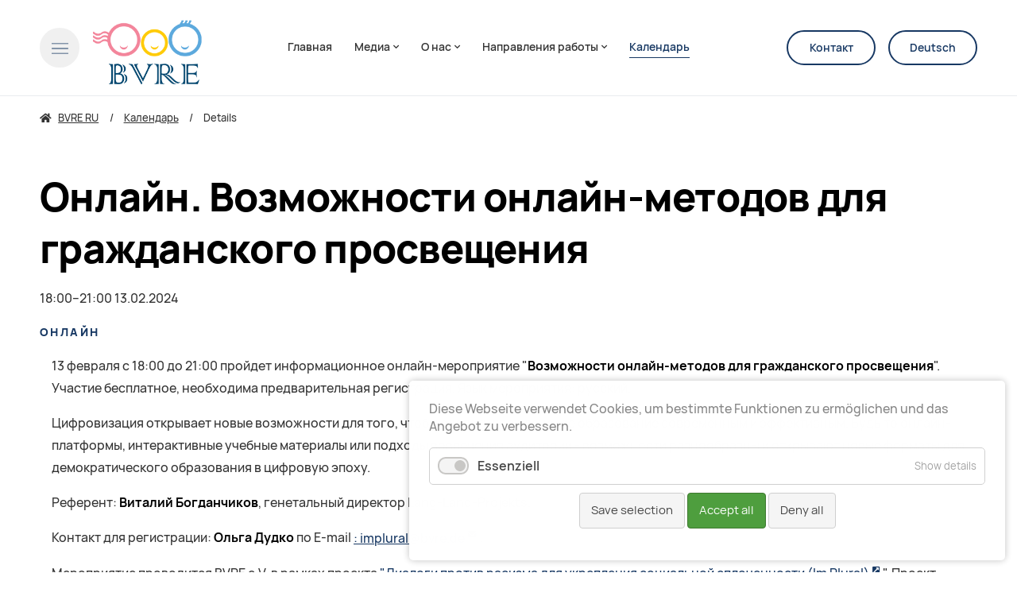

--- FILE ---
content_type: text/html; charset=UTF-8
request_url: https://www.bvre.de/kalender-details-ru/onlajn-vozmoznosti-onlajn-metodov-dla-grazdanskogo-prosvesenia.html
body_size: 17009
content:
<!DOCTYPE html>
<html data-theme lang="ru">
<head>
<base href="https://www.bvre.de/">
<title>Онлайн. Возможности онлайн-методов для гражданского просвещения - BVRE</title>
<!-- meta: default -->
<meta charset="UTF-8">
<meta name="robots" content="index,follow">
<meta name="description" content="13 февраля c 18:00 до 21:00 пройдет информационное онлайн-мероприятие &quot;Возможности онлайн-методов для гражданского просвещения&quot;. Участие бесплатное, необходима предварительная регистрация. Язык мероприятия: русский.">
<meta name="generator" content="Contao Open Source CMS">
<!-- meta: viewport -->
<meta name="viewport" content="width=device-width,initial-scale=1.0">
<!-- meta: social -->
<meta name="google-site-verification" content="" />
<!-- contao: stylesheets -->
<link rel="stylesheet" href="assets/css/theme.scss,manrope.css,all.css,slick.css,cookiebar_default.css-6d29c84b.css">
<!-- contao: scripts -->
<script src="assets/js/jquery.min.js,slick.min.js,typed.min.js,globals.js,sliderSlick.j...-45df26c7.js"></script><meta name="thumbnail" content="https://www.bvre.de/files/theme/theme-design/img/bvre_logo.png">
<meta property="og:image" content="https://www.bvre.de/files/theme/theme-design/img/bvre_logo.png">
<meta property="og:image:width" content="870">
<meta property="og:image:height" content="534">
<meta property="og:image" content="https://www.bvre.de/files/Logo_new_projekt/BVRE_FL_ImPlural_1210x234.jpg">
<meta property="og:image:width" content="1210">
<meta property="og:image:height" content="234">
<!-- theme: favicon -->
<link rel="icon" type="image/png" href="/files/theme/theme-design/img/favicon.png" />
<!-- theme: includes -->
<!-- theme: config module -->
</head>
<body id="top" class="p-онлайн-возможности-онлайн-методов-для-гражданского-просвещения" itemscope itemtype="http://schema.org/WebPage">
<div class="m-page">
<aside class="m-offcanvas" data-js-offcanvas>
<div class="m-offcanvas__dimmer" data-js-offcanvas-close></div>
<div class="m-offcanvas__inner">
<div class="m-offcanvas__section m-offcanvas__section--first">
<div class="m-offcanvas__top">
<div class="u-root">
<div class="m-offcanvas__row">
<div class="m-offcanvas__left">
<div class="m-offcanvas__trigger">
<a href="/" class="o-trigger" data-js-offcanvas-toggle>
<svg>
<use xlink:href="#svg-menu-close" />
</svg>
</a>
</div>
<div class="m-offcanvas__logo">
<!-- theme: logo -->
<a href="/" class="o-logo">
<img src="files/theme/theme-design/img/favicon.png" class="o-logo__image o-logo__image--dark" alt="">
<img src="files/theme/theme-design/img/favicon.png" class="o-logo__image o-logo__image--light" alt="">
</a>
</div>
</div>
<div class="m-offcanvas__right">
</div>
</div>
</div>
</div>
<div class="m-offcanvas__middle">
<div class="u-root">
<div class="m-offcanvas__navigation">
<!-- theme: navigation (main) -->
<!-- indexer::stop -->
<nav class="m-navigation" itemscope itemtype="http://schema.org/SiteNavigationElement">
<a href="kalender-details-ru/onlajn-vozmoznosti-onlajn-metodov-dla-grazdanskogo-prosvesenia.html#skipNavigation38" class="invisible">Пропустить навигацию</a>
<div class="level-1">
<div class="inner">
<ul>
<li class="p-главная home-ru first">
<a
href="home-ru.html"
title="Cоюз русскоязычных родителей Германии"
class="home-ru first"                                                            itemprop="url">
<span itemprop="name">Главная</span>
</a>
</li>
<li class="p-медиа submenu">
<a
href="media.html"
title="Публикации"
class="submenu"                                                   aria-haspopup="true"          itemprop="url">
<span itemprop="name">Медиа<i class="fas fa-chevron-down" aria-hidden="true"></i></span>
</a>
<div class="level-2">
<div class="inner">
<ul>
<li class="p-новости first">
<a
href="media.html"
title="Новости BVRE e.V."
class="first"                                                            itemprop="url">
<span itemprop="name">Новости</span>
</a>
</li>
<li class="p-официальные-заявления ">
<a
href="oficial-nye-zaavlenia-srrg.html"
title="Официальные заявления"
itemprop="url">
<span itemprop="name">Официальные заявления</span>
</a>
</li>
<li class="p-пресса-о-нас ">
<a
href="media/pressa-o-nas.html"
title="Пресса о нас"
itemprop="url">
<span itemprop="name">Пресса о нас</span>
</a>
</li>
<li class="p-рассылка ">
<a
href="media/rassylka.html"
title="Рассылка"
itemprop="url">
<span itemprop="name">Рассылка</span>
</a>
</li>
<li class="p-библиотека ">
<a
href="media/biblioteka.html"
title="Библиотека"
itemprop="url">
<span itemprop="name">Библиотека</span>
</a>
</li>
<li class="p-details last">
<a
href="details-news-ru.html"
title="Details"
class="last"                                                            itemprop="url">
<span itemprop="name">Details</span>
</a>
</li>
</ul>
</div>
</div>
</li>
<li class="p-о-нас submenu">
<a
href="o-nas/bvre-e-v.html"
title="О нас"
class="submenu"                                                   aria-haspopup="true"          itemprop="url">
<span itemprop="name">О нас<i class="fas fa-chevron-down" aria-hidden="true"></i></span>
</a>
<div class="level-2">
<div class="inner">
<ul>
<li class="p-bvre-e-v first">
<a
href="o-nas/bvre-e-v.html"
title="О BVRE e.V."
class="first"                                                            itemprop="url">
<span itemprop="name">BVRE e.V.</span>
</a>
</li>
<li class="p-устав ">
<a
href="o-nas/ustav.html"
title="Устав"
itemprop="url">
<span itemprop="name">Устав</span>
</a>
</li>
<li class="p-видение-leitbild ">
<a
href="o-nas/videnie-leitbild.html"
title="Видение &#40;Leitbild&#41;"
itemprop="url">
<span itemprop="name">Видение &#40;Leitbild&#41;</span>
</a>
</li>
<li class="p-наша-команда ">
<a
href="nash-kollektiv.html"
title="Команда"
itemprop="url">
<span itemprop="name">Наша команда</span>
</a>
</li>
<li class="p-возможности-для-организаций-членов ">
<a
href="o-nas/vozmoznosti-dla-organizacij-clenov.html"
title="Возможности для организаций-членов"
itemprop="url">
<span itemprop="name">Возможности для организаций-членов</span>
</a>
</li>
<li class="p-возможности-для-родителей ">
<a
href="o-nas/vozmoznosti-dla-roditelej.html"
title="Возможности для родителей"
itemprop="url">
<span itemprop="name">Возможности для родителей</span>
</a>
</li>
<li class="p-инициатива-прозрачности ">
<a
href="o-nas/iniciativa-prozracnosti.html"
title="Инициатива прозрачности"
itemprop="url">
<span itemprop="name">Инициатива прозрачности</span>
</a>
</li>
<li class="p-комиссия-по-антидискриминации ">
<a
href="o-nas/komissia-po-antidiskriminacii.html"
title="Комиссия по антидискриминации"
itemprop="url">
<span itemprop="name">Комиссия по антидискриминации</span>
</a>
</li>
<li class="p-вступить ">
<a
href="o-nas/vstupit.html"
title="Как присоединиться"
itemprop="url">
<span itemprop="name">Вступить</span>
</a>
</li>
<li class="p-пожертвовать last">
<a
href="o-nas/pozertvovat.html"
title="Пожертвования"
class="last"                                                            itemprop="url">
<span itemprop="name">Пожертвовать</span>
</a>
</li>
</ul>
</div>
</div>
</li>
<li class="p-организации-члены-bvre submenu">
<a
href="organizacii-cleny-srrg/vse-organizacii.html"
title="Организации - члены BVRE"
class="submenu"                                                   aria-haspopup="true"          itemprop="url">
<span itemprop="name">Организации - члены BVRE<i class="fas fa-chevron-down" aria-hidden="true"></i></span>
</a>
<div class="level-2">
<div class="inner">
<ul>
<li class="p-все-организации first">
<a
href="organizacii-cleny-srrg/vse-organizacii.html"
title="Список членов"
class="first"                                                            itemprop="url">
<span itemprop="name">Все организации</span>
</a>
</li>
<li class="p-баден-вюртемберг submenu">
<a
href="organizacii-cleny-srrg/baden-vurtemberg.html"
title="Баден-Вюртемберг"
class="submenu"                                                   aria-haspopup="true"          itemprop="url">
<span itemprop="name">Баден-Вюртемберг<i class="fas fa-chevron-down" aria-hidden="true"></i></span>
</a>
<div class="level-3">
<div class="inner">
<ul>
<li class="p-wesna-e-v-фрайбург first last">
<a
href="organizacii-cleny-srrg/baden-vurtemberg/wesna-e-v-frajburg.html"
title="WESNA e.V."
class="first last"                                                            itemprop="url">
<span itemprop="name">WESNA E. V., Фрайбург</span>
</a>
</li>
</ul>
</div>
</div>
</li>
<li class="p-бавария submenu">
<a
href="organizacii-cleny-srrg/bavaria.html"
title="Бавария"
class="submenu"                                                   aria-haspopup="true"          itemprop="url">
<span itemprop="name">Бавария<i class="fas fa-chevron-down" aria-hidden="true"></i></span>
</a>
<div class="level-3">
<div class="inner">
<ul>
<li class="p-allianz-für-ein-freiheitlich-demokratisches-russland-e-v-нюрнберг first">
<a
href="organizacii-cleny-srrg/allianz-fur-ein-freiheitlich-demokratiches-russland-e-v-nurnberg.html"
title="Allianz für ein freiheitlich-demokratisches Russland e.V., Нюрнберг"
class="first"                                                            itemprop="url">
<span itemprop="name">Allianz für ein freiheitlich-demokratisches Russland e.V., Нюрнберг</span>
</a>
</li>
<li class="p-новые-времена-вайден ">
<a
href="organizacii-cleny-srrg/bavaria/novye-vremena-vajden.html"
title="Новые времена, Вайден"
itemprop="url">
<span itemprop="name">Новые времена, Вайден</span>
</a>
</li>
<li class="p-happy-aliens-эрланген ">
<a
href="organizacii-cleny-srrg/bavaria/happy-aliens-erlangen.html"
title="Happy Aliens, Эрланген"
itemprop="url">
<span itemprop="name">Happy Aliens, Эрланген</span>
</a>
</li>
<li class="p-русско-немецкий-культурный-центр-нюрнберг ">
<a
href="organizacii-cleny-srrg/bavaria/russko-nemeckij-kul-turnyj-centr-nurnberg.html"
title="Русско-немецкий культурный Центр, Нюрнберг"
itemprop="url">
<span itemprop="name">Русско-немецкий культурный Центр, Нюрнберг</span>
</a>
</li>
<li class="p-мосты-эрланген last">
<a
href="organizacii-cleny-srrg/bavaria/mosty-erlangen.html"
title="«Мосты», Эрланген"
class="last"                                                            itemprop="url">
<span itemprop="name">«Мосты», Эрланген</span>
</a>
</li>
</ul>
</div>
</div>
</li>
<li class="p-берлин submenu">
<a
href="organizacii-cleny-srrg/berlin.html"
title="Берлин"
class="submenu"                                                   aria-haspopup="true"          itemprop="url">
<span itemprop="name">Берлин<i class="fas fa-chevron-down" aria-hidden="true"></i></span>
</a>
<div class="level-3">
<div class="inner">
<ul>
<li class="p-ассоциация-азербайджанских-студентов-и-ученых-в-федеративной-республике-германии-берлин first">
<a
href="organizacii-cleny-srrg/berlin/associacia-azerbajdzanskih-studentov-i-ucenyh-v-federativnoj-respublike-germanii-berlin.html"
title="Ассоциация азербайджанских студентов и ученых в Федеративной республике Германии, Берлин"
class="first"                                                            itemprop="url">
<span itemprop="name">Ассоциация азербайджанских студентов и ученых в Федеративной республике Германии, Берлин</span>
</a>
</li>
<li class="p-demokrati-ja-e-v-берлин ">
<a
href="organizacii-cleny-srrg/berlin/demokrati-ja-e-v-berlin.html"
title="Demokrati-JA e.V., Берлин"
itemprop="url">
<span itemprop="name">Demokrati-JA e.V., Берлин</span>
</a>
</li>
<li class="p-deutsch-alternativer-kulturverein-e-v-берлин ">
<a
href="organizacii-cleny-srrg/berlin/deutsch-alternativer-kulturverein-e-v-berlin.html"
title="Deutsch-Alternativer Kulturverein e.V., Берлин"
itemprop="url">
<span itemprop="name">Deutsch-Alternativer Kulturverein e.V., Берлин</span>
</a>
</li>
<li class="p-quarteera-e-v-berlin ">
<a
href="254.html"
title="Quarteera e.V., Berlin"
itemprop="url">
<span itemprop="name">Quarteera e.V., Berlin</span>
</a>
</li>
<li class="p-организация-веста-берлин ">
<a
href="organizacii-cleny-srrg/berlin/organizacia-vesta-berlin.html"
title="Организация ВЕСТА, Берлин"
itemprop="url">
<span itemprop="name">Организация ВЕСТА, Берлин</span>
</a>
</li>
<li class="p-клуб-диалог-берлин ">
<a
href="organizacii-cleny-srrg/berlin/klub-dialog-berlin.html"
title="Клуб Диалог, Берлин"
itemprop="url">
<span itemprop="name">Клуб Диалог, Берлин</span>
</a>
</li>
<li class="p-solidarus-берлин ">
<a
href="organizacii-cleny-srrg/berlin/solidarus-berlin.html"
title="Solidarus, Берлин"
itemprop="url">
<span itemprop="name">Solidarus, Берлин</span>
</a>
</li>
<li class="p-wissensturm-e-v-берлин last">
<a
href="organizacii-cleny-srrg/berlin/wissensturm-e-v-berlin.html"
title="Wissensturm e. V., Берлин"
class="last"                                                            itemprop="url">
<span itemprop="name">Wissensturm e. V., Берлин</span>
</a>
</li>
</ul>
</div>
</div>
</li>
<li class="p-бранденбург submenu">
<a
href="organizacii-cleny-srrg/brandenburg.html"
title="Бранденбург"
class="submenu"                                                   aria-haspopup="true"          itemprop="url">
<span itemprop="name">Бранденбург<i class="fas fa-chevron-down" aria-hidden="true"></i></span>
</a>
<div class="level-3">
<div class="inner">
<ul>
<li class="p-diamant-ассоциация-социальной-интеграции-мигрантов-в-районе-барним-e-v-барним first last">
<a
href="organizacii-cleny-srrg/brandenburg/diamant-sozialer-integrationsverein-fur-zuwanderer-des-landkreises-barnim-e-v-bernau.html"
title="Diamant – Ассоциация социальной интеграции мигрантов в районе Барним e.V., Барним"
class="first last"                                                            itemprop="url">
<span itemprop="name">Diamant – Ассоциация социальной интеграции мигрантов в районе Барним e.V., Барним</span>
</a>
</li>
</ul>
</div>
</div>
</li>
<li class="p-гамбург submenu">
<a
href="organizacii-cleny-srrg/gamburg.html"
title="Гамбург"
class="submenu"                                                   aria-haspopup="true"          itemprop="url">
<span itemprop="name">Гамбург<i class="fas fa-chevron-down" aria-hidden="true"></i></span>
</a>
<div class="level-3">
<div class="inner">
<ul>
<li class="p-азбука-e-v-гамбург first">
<a
href="organizacii-cleny-srrg/gamburg/azbuka-e-v.html"
title="Азбука e.V., Гамбург"
class="first"                                                            itemprop="url">
<span itemprop="name">Азбука e.V., Гамбург</span>
</a>
</li>
<li class="p-северогерманский-координационный-совет-русскоязычных-граждан-гамбург-бремен-шлезвиг-гольштейн ">
<a
href="organizacii-cleny-srrg/gamburg/severogermanskij-koordinacionnyj-sovet-russkoazycnyh-grazdan-gamburg-bremen-slezvig-gol-stejn.html"
title="Северогерманский координационный совет русскоязычных граждан, Гамбург, Бремен, Шлезвиг-Гольштейн"
itemprop="url">
<span itemprop="name">Северогерманский координационный совет русскоязычных граждан, Гамбург, Бремен, Шлезвиг-Гольштейн</span>
</a>
</li>
<li class="p-free-pro-video-e-v-гамбург last">
<a
href="organizacii-cleny-srrg/gamburg/free-professional-video-institute-gamburg.html"
title="Free Pro Video e.V., Гамбург"
class="last"                                                            itemprop="url">
<span itemprop="name">Free Pro Video e.V., Гамбург</span>
</a>
</li>
</ul>
</div>
</div>
</li>
<li class="p-гессен submenu">
<a
href="organizacii-cleny-srrg/gessen.html"
title="Гессен"
class="submenu"                                                   aria-haspopup="true"          itemprop="url">
<span itemprop="name">Гессен<i class="fas fa-chevron-down" aria-hidden="true"></i></span>
</a>
<div class="level-3">
<div class="inner">
<ul>
<li class="p-assorti-gug-висбаден first">
<a
href="organizacii-cleny-srrg/gessen/assorti-gug-visbaden.html"
title="ASSORTI gUG, Висбаден"
class="first"                                                            itemprop="url">
<span itemprop="name">ASSORTI gUG, Висбаден</span>
</a>
</li>
<li class="p-ассоциация-поддержки-русскоязычных-сограждан-во-франкфурте-франкфурт-на-майне ">
<a
href="organizacii-cleny-srrg/gessen/associacia-podderzki-russkoazycnyh-sograzdan-vo-frankfurte-frankfurt-na-majne.html"
title="Ассоциация поддержки русскоязычных сограждан во Франкфурте, Франкфурт-на-Майне"
itemprop="url">
<span itemprop="name">Ассоциация поддержки русскоязычных сограждан во Франкфурте, Франкфурт-на-Майне</span>
</a>
</li>
<li class="p-голубой-вагон-франкфурт-на-майне ">
<a
href="organizacii-cleny-srrg/gessen/goluboj-vagon-frankfurt-na-majne.html"
title="Голубой вагон, Франкфурт-на-Майне"
itemprop="url">
<span itemprop="name">Голубой вагон, Франкфурт-на-Майне</span>
</a>
</li>
<li class="p-интеграционно-образовательный-центр-планета-ханау-франкфурт-на-майне-оффенбах-на-майне ">
<a
href="organizacii-cleny-srrg/gessen/nemecko-russkij-integracionnyj-kul-turno-obrazovatel-nyj-centr-planeta-hanau-frankfurt-na-majne-offenbah-na-majne.html"
title="Интеграционно-образовательный центр «Планета», Ханау, Франкфурт-на-Майне, Оффенбах-на-Майне"
itemprop="url">
<span itemprop="name">Интеграционно-образовательный центр «Планета», Ханау, Франкфурт-на-Майне, Оффенбах-на-Майне</span>
</a>
</li>
<li class="p-kreaktiv-e-v-ханау ">
<a
href="organizacii-cleny-srrg/gessen/kreaktiv-e-v-hanau.html"
title="KREAKTIV e.V., Ханау"
itemprop="url">
<span itemprop="name">KREAKTIV e.V., Ханау</span>
</a>
</li>
<li class="p-nezabudka-kinderbetreuung-ggmbh-франкфурт-на-майне ">
<a
href="organizacii-cleny-srrg/gessen/nezabudka-kinderbetreuung-ggmbh-frankfurt-na-majne.html"
title="Nezabudka Kinderbetreuung gGmbH, Франкфурт-на-Майне"
itemprop="url">
<span itemprop="name">Nezabudka Kinderbetreuung gGmbH, Франкфурт-на-Майне</span>
</a>
</li>
<li class="p-немецко-русский-центр-интеграция-образование-социальность-культура-гиссен ">
<a
href="organizacii-cleny-srrg/gessen/nemecko-russkij-centr-integracia-obrazovanie-social-nost-kul-tura-gissen.html"
title="Немецко-русский центр «Интеграция, образование, социальность, культура», Гиссен"
itemprop="url">
<span itemprop="name">Немецко-русский центр «Интеграция, образование, социальность, культура», Гиссен</span>
</a>
</li>
<li class="p-общество-kid-кооперация-по-интеграции-в-германии-e-v-ханау ">
<a
href="organizacii-cleny-srrg/gessen/obsestvo-kid-kooperacia-po-integracii-v-germanii-e-v-hanau.html"
title="Общество KID &#40;Кооперация по интеграции в Германии&#41; e.V.,Ханау"
itemprop="url">
<span itemprop="name">Общество KID &#40;Кооперация по интеграции в Германии&#41; e.V.,Ханау</span>
</a>
</li>
<li class="p-rodnik-e-v-фульда ">
<a
href="organizacii-cleny-srrg/gessen/rodnik-e-v-ful-da.html"
title="RODNIK e.V., Фульда"
itemprop="url">
<span itemprop="name">RODNIK e.V., Фульда</span>
</a>
</li>
<li class="p-центр-им-гюнтера-фельдмана-франкфурт-на-майне ">
<a
href="organizacii-cleny-srrg/gessen/centr-im-guntera-fel-dmana-frankfurt-na-majne.html"
title="Центр им. Гюнтера Фельдмана, Франкфурт-на-Майне"
itemprop="url">
<span itemprop="name">Центр им. Гюнтера Фельдмана, Франкфурт-на-Майне</span>
</a>
</li>
<li class="p-wahrta-франкфурт-на-майне last">
<a
href="organizacii-cleny-srrg/gessen/wahrta-frankfurt-na-majne.html"
title="WAHRTA, Франкфурт-на-Майне"
class="last"                                                            itemprop="url">
<span itemprop="name">WAHRTA, Франкфурт-на-Майне</span>
</a>
</li>
</ul>
</div>
</div>
</li>
<li class="p-нижняя-саксония submenu">
<a
href="organizacii-cleny-srrg/niznaa-saksonia.html"
title="Нижняя Саксония"
class="submenu"                                                   aria-haspopup="true"          itemprop="url">
<span itemprop="name">Нижняя Саксония<i class="fas fa-chevron-down" aria-hidden="true"></i></span>
</a>
<div class="level-3">
<div class="inner">
<ul>
<li class="p-немецко-русское-общество-drg-e-v-гёттинген invisible first">
<a
href="organizacii-cleny-srrg/niznaa-saksonia/drg-gottingen-e-v.html"
title="Немецко-русское общество &#40;DRG e.V.&#41;, Гёттинген"
class="invisible first"                                                            itemprop="url">
<span itemprop="name">Немецко-русское общество &#40;DRG e.V.&#41;, Гёттинген</span>
</a>
</li>
<li class="p-drg-göttingen-e-v last">
<a
href="organizacii-cleny-srrg/niznaa-saksonia/drg-gottingen-e-v.html"
title="DRG Göttingen e.V."
class="last"                                                            itemprop="url">
<span itemprop="name">DRG Göttingen e.V.</span>
</a>
</li>
</ul>
</div>
</div>
</li>
<li class="p-северный-рейн-вестфалия submenu">
<a
href="organizacii-cleny-srrg/severnyj-rejn-vestfalia.html"
title="Северный Рейн-Вестфалия"
class="submenu"                                                   aria-haspopup="true"          itemprop="url">
<span itemprop="name">Северный Рейн-Вестфалия<i class="fas fa-chevron-down" aria-hidden="true"></i></span>
</a>
<div class="level-3">
<div class="inner">
<ul>
<li class="p-abc-e-v-тройсдорф first">
<a
href="organizacii-cleny-srrg/severnyj-rejn-vestfalia/abc-e-v-trojsdorf.html"
title="ABC e.V., Тройсдорф"
class="first"                                                            itemprop="url">
<span itemprop="name">ABC e.V., Тройсдорф</span>
</a>
</li>
<li class="p-академия-музыки-народов-мира-и-эстетики-kёльн ">
<a
href="organizacii-cleny-srrg/severnyj-rejn-vestfalia/akademia-muzyki-narodov-mira-i-estetiki-kel-n.html"
title="Академия музыки народов мира и эстетики, Kёльн"
itemprop="url">
<span itemprop="name">Академия музыки народов мира и эстетики, Kёльн</span>
</a>
</li>
<li class="p-библиотека-и-образовательно-культурный-центр-им-чехова-крефельд ">
<a
href="organizacii-cleny-srrg/severnyj-rejn-vestfalia/biblioteka-i-obrazovatel-no-kul-turnyj-centr-im-cehova-krefel-d.html"
title="Библиотека и образовательно-культурный центр им.Чехова, Крефельд"
itemprop="url">
<span itemprop="name">Библиотека и образовательно-культурный центр им.Чехова, Крефельд</span>
</a>
</li>
<li class="p-erfolg-köln-e-v-кёльн ">
<a
href="organizacii-cleny-srrg/severnyj-rejn-vestfalia/erfolg-koln-e-v-kel-n.html"
title="Erfolg Köln e.V., Кёльн"
itemprop="url">
<span itemprop="name">Erfolg Köln e.V., Кёльн</span>
</a>
</li>
<li class="p-fantasy-e-v-вупперталь ">
<a
href="organizacii-cleny-srrg/severnyj-rejn-vestfalia/fantasy-e-v-vuppertal.html"
title="Fantasy e.V., Вупперталь"
itemprop="url">
<span itemprop="name">Fantasy e.V., Вупперталь</span>
</a>
</li>
<li class="p-familienwelt-e-v-кёльн ">
<a
href="organizacii-cleny-srrg/severnyj-rejn-vestfalia/familienwelt-e-v-kel-n.html"
title="Familienwelt e.V., Кёльн"
itemprop="url">
<span itemprop="name">Familienwelt e.V., Кёльн</span>
</a>
</li>
<li class="p-горизонт-e-v-кёльн ">
<a
href="organizacii-cleny-srrg/severnyj-rejn-vestfalia/gorizont-e-v-kel-n.html"
title="Горизонт e.V., Кёльн"
itemprop="url">
<span itemprop="name">Горизонт e.V., Кёльн</span>
</a>
</li>
<li class="p-de-perspektive-e-v-дюссельдорф ">
<a
href="organizacii-cleny-srrg/severnyj-rejn-vestfalia/de-perspektive-e-v-dussel-dorf.html"
title="de. Perspektive e.V., Дюссельдорф"
itemprop="url">
<span itemprop="name">de. Perspektive e.V., Дюссельдорф</span>
</a>
</li>
<li class="p-ikar-e-v-дормаген ">
<a
href="organizacii-cleny-srrg/severnyj-rejn-vestfalia/ikar-e-v-dormagen.html"
title="IKAR e.V., Дормаген"
itemprop="url">
<span itemprop="name">IKAR e.V., Дормаген</span>
</a>
</li>
<li class="p-интеркультурная-немецко-русская-ассоциация-wasilissa-e-v-гютерсло ">
<a
href="organizacii-cleny-srrg/severnyj-rejn-vestfalia/interkul-turnaa-nemecko-russkaa-associacia-wasilissa-e-v-guterslo.html"
title="Интеркультурная немецко-русская ассоциация &#34;Wasilissa e.V.&#34;, Гютерсло"
itemprop="url">
<span itemprop="name">Интеркультурная немецко-русская ассоциация &#34;Wasilissa e.V.&#34;, Гютерсло</span>
</a>
</li>
<li class="p-интеграционно-культурный-центр-в-округе-меттманн-метман ">
<a
href="organizacii-cleny-srrg/severnyj-rejn-vestfalia/integracionnyj-centr-kul-tury-v-okruge-goroda-metmana-metman.html"
title="Интеграционно-культурный центр в округе Меттманн, Метман"
itemprop="url">
<span itemprop="name">Интеграционно-культурный центр в округе Меттманн, Метман</span>
</a>
</li>
<li class="p-интеграция-партнерство-достоинство-дюссельдорф ">
<a
href="organizacii-cleny-srrg/severnyj-rejn-vestfalia/integracia-partnerstvo-dostoinstvo-dussel-dorf.html"
title="&#34;Интеграция Партнерство Достоинство&#34;, Дюссельдорф"
itemprop="url">
<span itemprop="name">&#34;Интеграция Партнерство Достоинство&#34;, Дюссельдорф</span>
</a>
</li>
<li class="p-клуб-детского-развития-modellierton-e-v-райне ">
<a
href="organizacii-cleny-srrg/severnyj-rejn-vestfalia/klub-detskogo-razvitia-modellierton-e-v-rajne.html"
title="Клуб детского развития «Modellierton e.V.», Райне"
itemprop="url">
<span itemprop="name">Клуб детского развития «Modellierton e.V.», Райне</span>
</a>
</li>
<li class="p-культурно-интеграционный-центр-феникс-кёльн ">
<a
href="organizacii-cleny-srrg/severnyj-rejn-vestfalia/kul-turno-integracionnyj-centr-feniks-kel-n.html"
title="Культурно – интеграционный центр ФЕНИКС, Кёльн"
itemprop="url">
<span itemprop="name">Культурно – интеграционный центр ФЕНИКС, Кёльн</span>
</a>
</li>
<li class="p-fraufam-интеграционный-центр-для-женщин-и-семей-райнбах ">
<a
href="organizacii-cleny-srrg/severnyj-rejn-vestfalia/fraufam-integracionnyj-centr-dla-zensin-i-semej-rajnbah.html"
title="FrauFam - Интеграционный центр для женщин и семей, Райнбах"
itemprop="url">
<span itemprop="name">FrauFam - Интеграционный центр для женщин и семей, Райнбах</span>
</a>
</li>
<li class="p-общественная-организация-родителей-вупперталя-3х3-вупперталь ">
<a
href="organizacii-cleny-srrg/severnyj-rejn-vestfalia/obsestvennaa-organizacia-roditelej-vuppertala-3h3-vuppertal.html"
title="Общественная организация родителей Вупперталя 3х3, Вупперталь"
itemprop="url">
<span itemprop="name">Общественная организация родителей Вупперталя 3х3, Вупперталь</span>
</a>
</li>
<li class="p-makosa-e-v-кельн ">
<a
href="organizacii-cleny-srrg/severnyj-rejn-vestfalia/makosa-e-v-kel-n.html"
title="Makosa e.V., Кельн"
itemprop="url">
<span itemprop="name">Makosa e.V., Кельн</span>
</a>
</li>
<li class="p-объединение-avp-e-v-признание-доверие-перспектива-дюссельдорф last">
<a
href="organizacii-cleny-srrg/severnyj-rejn-vestfalia/ob-edinenie-avp-e-v-priznanie-doverie-perspektiva-dussel-dorf.html"
title="Объединение AVP e.V. &#40;Признание, Доверие, Перспектива&#41;, Дюссельдорф"
class="last"                                                            itemprop="url">
<span itemprop="name">Объединение AVP e.V. &#40;Признание, Доверие, Перспектива&#41;, Дюссельдорф</span>
</a>
</li>
</ul>
</div>
</div>
</li>
<li class="p-саар submenu">
<a
href="organizacii-cleny-srrg/saar.html"
title="Саар"
class="submenu"                                                   aria-haspopup="true"          itemprop="url">
<span itemprop="name">Саар<i class="fas fa-chevron-down" aria-hidden="true"></i></span>
</a>
<div class="level-3">
<div class="inner">
<ul>
<li class="p-немецко-русско-украинская-школа-искусств-эльфы-саарбрюккен first last">
<a
href="organizacii-cleny-srrg/saar/nemecko-russko-ukrainskaa-skola-iskusstv-el-fy-saarbrukken.html"
title="Немецко – русско - украинская школа искусств «Эльфы», Саарбрюккен"
class="first last"                                                            itemprop="url">
<span itemprop="name">Немецко – русско - украинская школа искусств «Эльфы», Саарбрюккен</span>
</a>
</li>
</ul>
</div>
</div>
</li>
<li class="p-саксония submenu last">
<a
href="organizacii-cleny-srrg/saksonia.html"
title="Саксония"
class="submenu last"                                                   aria-haspopup="true"          itemprop="url">
<span itemprop="name">Саксония<i class="fas fa-chevron-down" aria-hidden="true"></i></span>
</a>
<div class="level-3">
<div class="inner">
<ul>
<li class="p-ausländerrat-dresden-e-v-дрезден first">
<a
href="organizacii-cleny-srrg/saksonia/auslanderrat-dresden-e-v-drezden.html"
title="Ausländerrat Dresden e.V., Дрезден"
class="first"                                                            itemprop="url">
<span itemprop="name">Ausländerrat Dresden e.V., Дрезден</span>
</a>
</li>
<li class="p-немецко-русское-благотворительное-общество-святой-александры-лейпциг ">
<a
href="organizacii-cleny-srrg/saksonia/7-nemecko-russkoe-blagotvoritel-noe-obsestvo-svatoj-aleksandry-lejpcig.html"
title="Немецко-русское благотворительное общество Святой Александры, Лейпциг"
itemprop="url">
<span itemprop="name">Немецко-русское благотворительное общество Святой Александры, Лейпциг</span>
</a>
</li>
<li class="p-internationales-engagement-chemnitz-e-v-хемниц ">
<a
href="organizacii-cleny-srrg/saksonia/internationales-engagement-chemnitz-e-v-hemnic.html"
title="Internationales Engagement Chemnitz e.V., Хемниц"
itemprop="url">
<span itemprop="name">Internationales Engagement Chemnitz e.V., Хемниц</span>
</a>
</li>
<li class="p-kinder-und-elternzentrum-kolibri-e-v-dresden ">
<a
href="303.html"
title="Kinder- und Elternzentrum &#34;Kolibri” e.V., Dresden"
itemprop="url">
<span itemprop="name">Kinder- und Elternzentrum &#34;Kolibri” e.V., Dresden</span>
</a>
</li>
<li class="p-общество-леонард-дрезден ">
<a
href="organizacii-cleny-srrg/saksonia/obsestvo-leonard-drezden.html"
title="Общество Леонард, Дрезден"
itemprop="url">
<span itemprop="name">Общество Леонард, Дрезден</span>
</a>
</li>
<li class="p-русскоязычные-демократки-и-демократы-дрезден last">
<a
href="organizacii-cleny-srrg/saksonia/russkoazycnye-demokratki-i-demokraty-drezden.html"
title="Русскоязычные демократки и демократы, Дрезден"
class="last"                                                            itemprop="url">
<span itemprop="name">Русскоязычные демократки и демократы, Дрезден</span>
</a>
</li>
</ul>
</div>
</div>
</li>
</ul>
</div>
</div>
</li>
<li class="p-направления-работы submenu">
<a
href="arbeitsrichtungen-2/vse-napravlenia.html"
title="Направления работы"
class="submenu"                                                   aria-haspopup="true"          itemprop="url">
<span itemprop="name">Направления работы<i class="fas fa-chevron-down" aria-hidden="true"></i></span>
</a>
<div class="level-2">
<div class="inner">
<ul>
<li class="p-все-направления first">
<a
href="arbeitsrichtungen-2/vse-napravlenia.html"
title="Все направления"
class="first"                                                            itemprop="url">
<span itemprop="name">Все направления</span>
</a>
</li>
<li class="p-работа-с-родителями ">
<a
href="arbeitsrichtungen-2/rabota-s-roditelami.html"
title="Работа с родителями"
itemprop="url">
<span itemprop="name">Работа с родителями</span>
</a>
</li>
<li class="p-гражданское-просвещение ">
<a
href="arbeitsrichtungen-2/grazdanskoe-prosvesenie.html"
title="Гражданское просвещение"
itemprop="url">
<span itemprop="name">Гражданское просвещение</span>
</a>
</li>
<li class="p-работа-с-украинскими-беженцами ">
<a
href="arbeitsrichtungen-2/rabota-s-ukrainskimi-bezencami.html"
title="Работа с украинскими беженцами"
itemprop="url">
<span itemprop="name">Работа с украинскими беженцами</span>
</a>
</li>
<li class="p-работа-с-пожилыми-людьми ">
<a
href="arbeitsrichtungen-2/rabota-s-pozilymi-lud-mi.html"
title="Работа с пожилыми людьми"
itemprop="url">
<span itemprop="name">Работа с пожилыми людьми</span>
</a>
</li>
<li class="p-организационное-развитие ">
<a
href="arbeitsrichtungen-2/organizacionnoe-razvitie.html"
title="Организационное развитие"
itemprop="url">
<span itemprop="name">Организационное развитие</span>
</a>
</li>
<li class="p-работа-с-детьми-и-молодежью ">
<a
href="arbeitsrichtungen-2/rabota-s-det-mi-i-molodez-u.html"
title="Работа с детьми и молодежью"
itemprop="url">
<span itemprop="name">Работа с детьми и молодежью</span>
</a>
</li>
<li class="p-медиаграмотность ">
<a
href="arbeitsrichtungen-2/mediagramotnost.html"
title="Медиаграмотность"
itemprop="url">
<span itemprop="name">Медиаграмотность</span>
</a>
</li>
<li class="p-здоровье last">
<a
href="arbeitsrichtungen-2/zdorov-e.html"
title="Здоровье"
class="last"                                                            itemprop="url">
<span itemprop="name">Здоровье</span>
</a>
</li>
</ul>
</div>
</div>
</li>
<li class="p-проекты-bvre submenu">
<a
href="proekty-bvre.html"
title="Проекты BVRE"
class="submenu"                                                   aria-haspopup="true"          itemprop="url">
<span itemprop="name">Проекты BVRE<i class="fas fa-chevron-down" aria-hidden="true"></i></span>
</a>
<div class="level-2">
<div class="inner">
<ul>
<li class="p-партнёрство-за-разнообразие-и-сплочённость first">
<a
href="proekty-bvre/partnerstvo-za-raznoobrazie-i-splocennost.html"
title="Партнёрство за разнообразие и сплочённость"
class="first"                                                            itemprop="url">
<span itemprop="name">Партнёрство за разнообразие и сплочённость</span>
</a>
</li>
<li class="p-экологически-сознательное-поколение ">
<a
href="proekty-bvre/ekologiceski-soznatel-noe-pokolenie.html"
title="Экологически сознательное поколение"
itemprop="url">
<span itemprop="name">Экологически сознательное поколение</span>
</a>
</li>
<li class="p-eltern-club ">
<a
href="proekty-bvre/eltern-club.html"
title="Eltern Club"
itemprop="url">
<span itemprop="name">Eltern Club</span>
</a>
</li>
<li class="p-bamga ">
<a
href="proekty-bvre/bamga.html"
title="BAMgA"
itemprop="url">
<span itemprop="name">BAMgA</span>
</a>
</li>
<li class="p-partel-региональное-отделение-bbt-запад ">
<a
href="proekty-bvre/regional-noe-otdelenie-bbt-vostok.html"
title="PartEl. Региональное отделение bbt - Запад"
itemprop="url">
<span itemprop="name">PartEl. Региональное отделение bbt - Запад</span>
</a>
</li>
<li class="p-реализованные-проекты submenu last">
<a
href="proekty-bvre/realizovannye-proekty.html"
title="Реализованные проекты"
class="submenu last"                                                   aria-haspopup="true"          itemprop="url">
<span itemprop="name">Реализованные проекты<i class="fas fa-chevron-down" aria-hidden="true"></i></span>
</a>
<div class="level-3">
<div class="inner">
<ul>
<li class="p-mokove first">
<a
href="proekty-bvre/mokove.html"
title="MoKoVe"
class="first"                                                            itemprop="url">
<span itemprop="name">MoKoVe</span>
</a>
</li>
<li class="p-click-change ">
<a
href="proekty-bvre/click-change.html"
title="Click &amp; Change!"
itemprop="url">
<span itemprop="name">Click & Change!</span>
</a>
</li>
<li class="p-диалоги-против-расизма-im-plural ">
<a
href="proekty-bvre/dialogi-protiv-rasizma-im-plural.html"
title="Диалоги против расизма. Im Plural"
itemprop="url">
<span itemprop="name">Диалоги против расизма. Im Plural</span>
</a>
</li>
<li class="p-поддержка-жертв-национал-социализма ">
<a
href="proekty-bvre/dolg-pered-zertvami-nacionalsocializma.html"
title="Поддержка жертв национал-социализма"
itemprop="url">
<span itemprop="name">Поддержка жертв национал-социализма</span>
</a>
</li>
<li class="p-экспертная-сеть-сосуществование-в-миграционном-обществе submenu">
<a
href="proekty-bvre/o-proekte.html"
title="Экспертная сеть «Сосуществование в миграционном обществе»"
class="submenu"                                                   aria-haspopup="true"          itemprop="url">
<span itemprop="name">Экспертная сеть «Сосуществование в миграционном обществе»<i class="fas fa-chevron-down" aria-hidden="true"></i></span>
</a>
<div class="level-4">
<div class="inner">
<ul>
<li class="p-о-проекте first">
<a
href="proekty-bvre/o-proekte.html"
title="О проекте"
class="first"                                                            itemprop="url">
<span itemprop="name">О проекте</span>
</a>
</li>
<li class="p-berliner-talks last">
<a
href="proekty-bvre/ekspertnaa-set-sosusestvovanie-v-migracionnom-obsestve/berliner-talks.html"
title="Berliner talks"
class="last"                                                            itemprop="url">
<span itemprop="name">Berliner talks</span>
</a>
</li>
</ul>
</div>
</div>
</li>
<li class="p-компетентные-родители-kebik ">
<a
href="proekty-bvre/kompetentnye-roditeli-kebik.html"
title="Компетентные родители. KEBiK"
itemprop="url">
<span itemprop="name">Компетентные родители. KEBiK</span>
</a>
</li>
<li class="p-ваш-голос-имеет-значение ">
<a
href="proekty-bvre/vas-golos-imeet-znacenie.html"
title="Ваш голос имеет значение"
itemprop="url">
<span itemprop="name">Ваш голос имеет значение</span>
</a>
</li>
<li class="p-помощь-пенсионерам-беженцам-из-украины submenu">
<a
href="pomos-pensioneram-bezencam-iz-ukrainy.html"
title="Помощь пенсионерам-беженцам из Украины"
class="submenu"                                                   aria-haspopup="true"          itemprop="url">
<span itemprop="name">Помощь пенсионерам-беженцам из Украины<i class="fas fa-chevron-down" aria-hidden="true"></i></span>
</a>
<div class="level-4">
<div class="inner">
<ul>
<li class="p-о-проекте first">
<a
href="pomos-pensioneram-bezencam-iz-ukrainy.html"
title="о проекте"
class="first"                                                            itemprop="url">
<span itemprop="name">о проекте</span>
</a>
</li>
<li class="p-помощь-украинским-пенсионерам-в-гисене ">
<a
href="pomos-pensioneram-bezencam-iz-ukrainy/pomos-ukrainskim-pensioneram-v-gissene.html"
title="Помощь украинским пенсионерам в Гисене"
itemprop="url">
<span itemprop="name">Помощь украинским пенсионерам в Гисене</span>
</a>
</li>
<li class="p-помощь-украинским-пенсионерам-в-геттингене ">
<a
href="pomos-pensioneram-bezencam-iz-ukrainy/pomos-ukrainskim-pensioneram-v-gettingene.html"
title="Помощь украинским пенсионерам в Геттингене"
itemprop="url">
<span itemprop="name">Помощь украинским пенсионерам в Геттингене</span>
</a>
</li>
<li class="p-помощь-украинским-пенсионерам-в-дортмунде ">
<a
href="pomos-pensioneram-bezencam-iz-ukrainy/pomos-ukrainskim-pensioneram-v-dortmunde.html"
title="Помощь украинским пенсионерам в Дортмунде"
itemprop="url">
<span itemprop="name">Помощь украинским пенсионерам в Дортмунде</span>
</a>
</li>
<li class="p-помощь-украинским-пенсионерам-в-дрездене ">
<a
href="pomos-pensioneram-bezencam-iz-ukrainy/pomos-ukrainskim-pensioneram-v-drezdene.html"
title="Помощь украинским пенсионерам в Дрездене"
itemprop="url">
<span itemprop="name">Помощь украинским пенсионерам в Дрездене</span>
</a>
</li>
<li class="p-помощь-украинским-пенсионерам-в-дюссельдорфе ">
<a
href="pomos-pensioneram-bezencam-iz-ukrainy/pomos-ukrainskim-pensioneram-v-dussel-dorfe.html"
title="Помощь украинским пенсионерам в Дюссельдорфе"
itemprop="url">
<span itemprop="name">Помощь украинским пенсионерам в Дюссельдорфе</span>
</a>
</li>
<li class="p-помощь-украинским-пенсионерам-в-лейпциге ">
<a
href="pomos-pensioneram-bezencam-iz-ukrainy/pomos-ukrainskim-pensioneram-v-lejpcige.html"
title="Помощь украинским пенсионерам в Лейпциге"
itemprop="url">
<span itemprop="name">Помощь украинским пенсионерам в Лейпциге</span>
</a>
</li>
<li class="p-помощь-украинским-пенсионерам-в-нюрнберге ">
<a
href="pomos-pensioneram-bezencam-iz-ukrainy/pomos-ukrainskim-pensioneram-v-nurnberge.html"
title="Помощь украинским пенсионерам в Нюрнберге"
itemprop="url">
<span itemprop="name">Помощь украинским пенсионерам в Нюрнберге</span>
</a>
</li>
<li class="p-помощь-украинским-пенсионерам-в-ульме ">
<a
href="pomos-pensioneram-bezencam-iz-ukrainy/pomos-ukrainskim-pensioneram-v-ul-me.html"
title="Помощь украинским пенсионерам в Ульме"
itemprop="url">
<span itemprop="name">Помощь украинским пенсионерам в Ульме</span>
</a>
</li>
<li class="p-помощь-украинским-пенсионерам-во-фрайбурге ">
<a
href="pomos-pensioneram-bezencam-iz-ukrainy/pomos-ukrainskim-pensioneram-vo-frajburge.html"
title="Помощь украинским пенсионерам во Фрайбурге"
itemprop="url">
<span itemprop="name">Помощь украинским пенсионерам во Фрайбурге</span>
</a>
</li>
<li class="p-помощь-украинским-пенсионерам-во-франкфурте-на-майне ">
<a
href="pomos-pensioneram-bezencam-iz-ukrainy/pomos-ukrainskim-pensioneram-vo-frankfurte-na-majne.html"
title="Помощь украинским пенсионерам во Франкфурте-на-Майне"
itemprop="url">
<span itemprop="name">Помощь украинским пенсионерам во Франкфурте-на-Майне</span>
</a>
</li>
<li class="p-помощь-украинским-пенсионерам-в-штутгарте ">
<a
href="pomos-pensioneram-bezencam-iz-ukrainy/pomos-ukrainskim-pensioneram-v-stutgarte.html"
title="Помощь украинским пенсионерам в Штутгарте"
itemprop="url">
<span itemprop="name">Помощь украинским пенсионерам в Штутгарте</span>
</a>
</li>
<li class="p-помощь-украинским-пенсионерам-в-эрлангене last">
<a
href="pomos-pensioneram-bezencam-iz-ukrainy/pomos-ukrainskim-pensioneram-v-erlangene.html"
title="Помощь украинским пенсионерам в Эрлангене"
class="last"                                                            itemprop="url">
<span itemprop="name">Помощь украинским пенсионерам в Эрлангене</span>
</a>
</li>
</ul>
</div>
</div>
</li>
<li class="p-экологическое-просвещение-stub ">
<a
href="proekty-bvre/ekologiceskoe-prosvesenie-stub.html"
title="Экологическое просвещение. StUB"
itemprop="url">
<span itemprop="name">Экологическое просвещение. StUB</span>
</a>
</li>
<li class="p-структурная-поддержка-работы-с-родителями-и-родительское-образование-stel ">
<a
href="proekty-bvre/strukturnaa-podderzka-raboty-s-roditelami-i-roditel-skoe-obrazovanie-stel.html"
title="Структурная поддержка работы с родителями и родительское образование. STEL"
itemprop="url">
<span itemprop="name">Структурная поддержка работы с родителями и родительское образование. STEL</span>
</a>
</li>
<li class="p-команда-bvre-против-конспирологии-и-экстремизма ">
<a
href="proekty-bvre/komanda-bvre-protiv-konspirologii-i-ekstremizma.html"
title="Команда BVRE против конспирологии и экстремизма"
itemprop="url">
<span itemprop="name">Команда BVRE против конспирологии и экстремизма</span>
</a>
</li>
<li class="p-exit-gaming-on-off-n4 ">
<a
href="proekty-bvre/exit-gaming-on-off-n-4.html"
title="Exit-Gaming-On/Off - N°4"
itemprop="url">
<span itemprop="name">Exit-Gaming-On/Off - N°4</span>
</a>
</li>
<li class="p-популяризация-гражданского-образования-apbrm ">
<a
href="proekty-bvre/popularizacia-grazdanskogo-obrazovania-apbrm.html"
title="Популяризация гражданского образования. APBRM"
itemprop="url">
<span itemprop="name">Популяризация гражданского образования. APBRM</span>
</a>
</li>
<li class="p-содействие-гражданской-активности-ich-bin-dabei ">
<a
href="proekty-bvre/popularizacia-grazdanskogo-obrazovania-ich-bin-dabei.html"
title="Содействие гражданской активности. ICH BIN DABEI"
itemprop="url">
<span itemprop="name">Содействие гражданской активности. ICH BIN DABEI</span>
</a>
</li>
<li class="p-против-языка-вражды-и-фейков-net ">
<a
href="proekty-bvre/protiv-azyka-vrazdy-i-fejkov-net.html"
title="Против языка вражды и фейков. NET!"
itemprop="url">
<span itemprop="name">Против языка вражды и фейков. NET!</span>
</a>
</li>
<li class="p-шефство-над-пенсионерами-беженцами-из-украины ">
<a
href="proekty-bvre/sefstvo-nad-ukrainskimi-pensionerami-begusimi-ot-vojny.html"
title="Шефство над пенсионерами-беженцами из Украины"
itemprop="url">
<span itemprop="name">Шефство над пенсионерами-беженцами из Украины</span>
</a>
</li>
<li class="p-поддержка-помощников-на-местах ">
<a
href="proekty-bvre/podderzka-pomosnikov-na-mestah.html"
title="Поддержка помощников на местах"
itemprop="url">
<span itemprop="name">Поддержка помощников на местах</span>
</a>
</li>
<li class="p-региональные-отделения-bbt ">
<a
href="proekty-bvre/realizovannye-proekty/regional-nye-otdelenia-bbt.html"
title="Региональные отделения bbt"
itemprop="url">
<span itemprop="name">Региональные отделения bbt</span>
</a>
</li>
<li class="p-aipol ">
<a
href="proekty-bvre/realizovannye-proekty/politiceskoe-obrazovanie-v-migrantskom-obsestve-aipol.html"
title="AIPol"
itemprop="url">
<span itemprop="name">AIPol</span>
</a>
</li>
<li class="p-русскоязычные-в-сети-против-ксенофобии-sprichaus ">
<a
href="proekty-bvre/realizovannye-proekty/russkoazycnye-v-seti-protiv-ksenofobii-sprichaus.html"
title="Русскоязычные в сети против ксенофобии. SprichAus"
itemprop="url">
<span itemprop="name">Русскоязычные в сети против ксенофобии. SprichAus</span>
</a>
</li>
<li class="p-семья-и-профилактика-зависимости ">
<a
href="proekty-bvre/realizovannye-proekty/sem-a-i-profilaktika-zavisimosti.html"
title="Семья и профилактика зависимости"
itemprop="url">
<span itemprop="name">Семья и профилактика зависимости</span>
</a>
</li>
<li class="p-политическое-образование-для-русскоязычных-в-германии-dialogplattform ">
<a
href="proekty-bvre/realizovannye-proekty/politiceskoe-obrazovanie-dla-russkoazycnyh-v-germanii-dialogplattform.html"
title="Политическое образование для русскоязычных в Германии. Dialogplattform"
itemprop="url">
<span itemprop="name">Политическое образование для русскоязычных в Германии. Dialogplattform</span>
</a>
</li>
<li class="p-все-вместе-сейчас-для-европы ">
<a
href="proekty-bvre/realizovannye-proekty/vse-vmeste-sejcas-dla-evropy.html"
title="Все вместе сейчас для Европы"
itemprop="url">
<span itemprop="name">Все вместе сейчас для Европы</span>
</a>
</li>
<li class="p-мы-разные-но-мы-вместе ">
<a
href="proekty-bvre/realizovannye-proekty/my-raznye-no-my-vmeste.html"
title="Мы разные, но мы вместе!"
itemprop="url">
<span itemprop="name">Мы разные, но мы вместе!</span>
</a>
</li>
<li class="p-формирование-федерального-объединения-организаций-родителей-мигрантов-bbt ">
<a
href="proekty-bvre/realizovannye-proekty/formirovanie-federal-nogo-ob-edinenia-organizacij-roditelej-migrantov-bbt.html"
title="Формирование Федерального объединения организаций родителей-мигрантов &#40;bbt&#41;"
itemprop="url">
<span itemprop="name">Формирование Федерального объединения организаций родителей-мигрантов &#40;bbt&#41;</span>
</a>
</li>
<li class="p-гражданское-просвещение-мигрантами-для-мигрантов ">
<a
href="proekty-bvre/realizovannye-proekty/grazdanskoe-prosvesenie-migrantami-dla-migrantov.html"
title="Гражданское просвещение мигрантами для мигрантов"
itemprop="url">
<span itemprop="name">Гражданское просвещение мигрантами для мигрантов</span>
</a>
</li>
<li class="p-наш-дом ">
<a
href="proekty-bvre/realizovannye-proekty/nas-dom.html"
title="Наш дом"
itemprop="url">
<span itemprop="name">Наш дом</span>
</a>
</li>
<li class="p-мосты-образования-начало ">
<a
href="proekty-bvre/realizovannye-proekty/mosty-obrazovania-nacalo.html"
title="Мосты образования: начало!"
itemprop="url">
<span itemprop="name">Мосты образования: начало!</span>
</a>
</li>
<li class="p-migelo last">
<a
href="347.html"
title="MIGELO"
class="last"                                                            itemprop="url">
<span itemprop="name">MIGELO</span>
</a>
</li>
</ul>
</div>
</div>
</li>
</ul>
</div>
</div>
</li>
<li class="p-партнеры ">
<a
href="partnery.html"
title="Партнеры"
itemprop="url">
<span itemprop="name">Партнеры</span>
</a>
</li>
<li class="p-календарь submenu trail">
<a
href="kalendar.html"
title="Календарь"
class="submenu trail"                                                   aria-haspopup="true"          itemprop="url">
<span itemprop="name">Календарь<i class="fas fa-chevron-down" aria-hidden="true"></i></span>
</a>
<div class="level-2">
<div class="inner">
<ul>
<li class="p-обзор sibling first">
<a
href="kalendar.html"
title="Обзор"
class="sibling first"                                                            itemprop="url">
<span itemprop="name">Обзор</span>
</a>
</li>
<li class="p-details trail sibling last">
<a
href="kalender-details-ru.html"
title="Details"
class="trail sibling last"                                                            itemprop="url">
<span itemprop="name">Details</span>
</a>
</li>
</ul>
</div>
</div>
</li>
<li class="p-контакт last">
<a
href="kontakt-ru.html"
title="Контакт"
class="last"                                                            itemprop="url">
<span itemprop="name">Контакт</span>
</a>
</li>
</ul>
</div>
</div>
<a id="skipNavigation38" class="invisible">&nbsp;</a>
</nav>
<!-- indexer::continue -->
</div>
<div class="m-offcanvas__meta">
<!-- theme: navigation (meta) -->
<!-- indexer::stop -->
<nav class="m-customnav" itemscope itemtype="http://schema.org/SiteNavigationElement">
<a href="kalender-details-ru/onlajn-vozmoznosti-onlajn-metodov-dla-grazdanskogo-prosvesenia.html#skipNavigation16" class="invisible">Пропустить навигацию</a>
<div class="level-1">
<div class="inner">
<ul>
<li class="p-impressum first">
<a
href="impressum.html"
title="Impressum"
class="first"                                                            itemprop="url">
<span itemprop="name">Impressum</span>
</a>
</li>
<li class="p-datenschutz last">
<a
href="datenschutz.html"
title="Datenschutz"
class="last"                                                            itemprop="url">
<span itemprop="name">Datenschutz</span>
</a>
</li>
</ul>
</div>
</div>
<a id="skipNavigation16" class="invisible">&nbsp;</a>
</nav>
<!-- indexer::continue -->
</div>
</div>
</div>
<div class="m-offcanvas__bottom">
<div class="u-root"><!-- theme: language module --></div>
</div>
</div>
</div>
</aside>
<header class="m-header m-header--sticky">
<div class="m-header__spacer">
<div class="m-header__meta"></div>
<div class="m-header__main">
<div class="m-header__inner">
<div class="u-root">
<div class="m-header__width">
<div class="m-header__row">
<div class="m-header__left">
<div class="m-header__trigger">
<a href="/" class="o-trigger" data-js-offcanvas-toggle>
<svg>
<use xlink:href="#svg-menu-open" />
</svg>
</a>
</div>
<div class="m-header__logo">
<!-- theme: logo -->
<a href="/" class="o-logo">
<img src="files/theme/theme-design/img/favicon.png" class="o-logo__image o-logo__image--dark" alt="">
<img src="files/theme/theme-design/img/favicon.png" class="o-logo__image o-logo__image--light" alt="">
</a>
</div>
</div>
<div class="m-header__center">
<div class="m-header__navigation">
<!-- theme: navigation (main) -->
<!-- indexer::stop -->
<nav class="m-navigation" itemscope itemtype="http://schema.org/SiteNavigationElement">
<a href="kalender-details-ru/onlajn-vozmoznosti-onlajn-metodov-dla-grazdanskogo-prosvesenia.html#skipNavigation40" class="invisible">Пропустить навигацию</a>
<div class="level-1">
<div class="inner">
<ul>
<li class="p-главная home-ru first">
<a
href="home-ru.html"
title="Cоюз русскоязычных родителей Германии"
class="home-ru first"                                                            itemprop="url">
<span itemprop="name">Главная</span>
</a>
</li>
<li class="p-медиа submenu">
<a
href="media.html"
title="Публикации"
class="submenu"                                                   aria-haspopup="true"          itemprop="url">
<span itemprop="name">Медиа<i class="fas fa-chevron-down" aria-hidden="true"></i></span>
</a>
<div class="level-2">
<div class="inner">
<ul>
<li class="p-новости first">
<a
href="media.html"
title="Новости BVRE e.V."
class="first"                                                            itemprop="url">
<span itemprop="name">Новости</span>
</a>
</li>
<li class="p-официальные-заявления last">
<a
href="oficial-nye-zaavlenia-srrg.html"
title="Официальные заявления"
class="last"                                                            itemprop="url">
<span itemprop="name">Официальные заявления</span>
</a>
</li>
</ul>
</div>
</div>
</li>
<li class="p-о-нас submenu">
<a
href="o-nas/bvre-e-v.html"
title="О нас"
class="submenu"                                                   aria-haspopup="true"          itemprop="url">
<span itemprop="name">О нас<i class="fas fa-chevron-down" aria-hidden="true"></i></span>
</a>
<div class="level-2">
<div class="inner">
<ul>
<li class="p-bvre-e-v first">
<a
href="o-nas/bvre-e-v.html"
title="О BVRE e.V."
class="first"                                                            itemprop="url">
<span itemprop="name">BVRE e.V.</span>
</a>
</li>
<li class="p-устав ">
<a
href="o-nas/ustav.html"
title="Устав"
itemprop="url">
<span itemprop="name">Устав</span>
</a>
</li>
<li class="p-видение-leitbild ">
<a
href="o-nas/videnie-leitbild.html"
title="Видение &#40;Leitbild&#41;"
itemprop="url">
<span itemprop="name">Видение &#40;Leitbild&#41;</span>
</a>
</li>
<li class="p-наша-команда ">
<a
href="nash-kollektiv.html"
title="Команда"
itemprop="url">
<span itemprop="name">Наша команда</span>
</a>
</li>
<li class="p-возможности-для-организаций-членов ">
<a
href="o-nas/vozmoznosti-dla-organizacij-clenov.html"
title="Возможности для организаций-членов"
itemprop="url">
<span itemprop="name">Возможности для организаций-членов</span>
</a>
</li>
<li class="p-возможности-для-родителей ">
<a
href="o-nas/vozmoznosti-dla-roditelej.html"
title="Возможности для родителей"
itemprop="url">
<span itemprop="name">Возможности для родителей</span>
</a>
</li>
<li class="p-инициатива-прозрачности ">
<a
href="o-nas/iniciativa-prozracnosti.html"
title="Инициатива прозрачности"
itemprop="url">
<span itemprop="name">Инициатива прозрачности</span>
</a>
</li>
<li class="p-комиссия-по-антидискриминации ">
<a
href="o-nas/komissia-po-antidiskriminacii.html"
title="Комиссия по антидискриминации"
itemprop="url">
<span itemprop="name">Комиссия по антидискриминации</span>
</a>
</li>
<li class="p-пожертвовать last">
<a
href="o-nas/pozertvovat.html"
title="Пожертвования"
class="last"                                                            itemprop="url">
<span itemprop="name">Пожертвовать</span>
</a>
</li>
</ul>
</div>
</div>
</li>
<li class="p-направления-работы submenu">
<a
href="arbeitsrichtungen-2/vse-napravlenia.html"
title="Направления работы"
class="submenu"                                                   aria-haspopup="true"          itemprop="url">
<span itemprop="name">Направления работы<i class="fas fa-chevron-down" aria-hidden="true"></i></span>
</a>
<div class="level-2">
<div class="inner">
<ul>
<li class="p-все-направления first">
<a
href="arbeitsrichtungen-2/vse-napravlenia.html"
title="Все направления"
class="first"                                                            itemprop="url">
<span itemprop="name">Все направления</span>
</a>
</li>
<li class="p-работа-с-родителями ">
<a
href="arbeitsrichtungen-2/rabota-s-roditelami.html"
title="Работа с родителями"
itemprop="url">
<span itemprop="name">Работа с родителями</span>
</a>
</li>
<li class="p-гражданское-просвещение ">
<a
href="arbeitsrichtungen-2/grazdanskoe-prosvesenie.html"
title="Гражданское просвещение"
itemprop="url">
<span itemprop="name">Гражданское просвещение</span>
</a>
</li>
<li class="p-работа-с-украинскими-беженцами ">
<a
href="arbeitsrichtungen-2/rabota-s-ukrainskimi-bezencami.html"
title="Работа с украинскими беженцами"
itemprop="url">
<span itemprop="name">Работа с украинскими беженцами</span>
</a>
</li>
<li class="p-работа-с-пожилыми-людьми ">
<a
href="arbeitsrichtungen-2/rabota-s-pozilymi-lud-mi.html"
title="Работа с пожилыми людьми"
itemprop="url">
<span itemprop="name">Работа с пожилыми людьми</span>
</a>
</li>
<li class="p-организационное-развитие ">
<a
href="arbeitsrichtungen-2/organizacionnoe-razvitie.html"
title="Организационное развитие"
itemprop="url">
<span itemprop="name">Организационное развитие</span>
</a>
</li>
<li class="p-работа-с-детьми-и-молодежью ">
<a
href="arbeitsrichtungen-2/rabota-s-det-mi-i-molodez-u.html"
title="Работа с детьми и молодежью"
itemprop="url">
<span itemprop="name">Работа с детьми и молодежью</span>
</a>
</li>
<li class="p-медиаграмотность ">
<a
href="arbeitsrichtungen-2/mediagramotnost.html"
title="Медиаграмотность"
itemprop="url">
<span itemprop="name">Медиаграмотность</span>
</a>
</li>
<li class="p-здоровье last">
<a
href="arbeitsrichtungen-2/zdorov-e.html"
title="Здоровье"
class="last"                                                            itemprop="url">
<span itemprop="name">Здоровье</span>
</a>
</li>
</ul>
</div>
</div>
</li>
<li class="p-календарь trail last">
<a
href="kalendar.html"
title="Календарь"
class="trail last"                                                            itemprop="url">
<span itemprop="name">Календарь</span>
</a>
</li>
</ul>
</div>
</div>
<a id="skipNavigation40" class="invisible">&nbsp;</a>
</nav>
<!-- indexer::continue -->
</div>
</div>
<div class="m-header__right">
<a href="kontakt-ru.html" class="o-button-secondary o-button-secondary--small">Контакт</a>
<a href="home.html" class="o-button-secondary o-button-secondary--small">Deutsch</a>
</div>
</div>
</div>
</div>
</div>
</div>
</div>
</header>
<!-- indexer::stop -->
<div class="m-breadcrumb">
<div class="u-root">
<div class="u-width-medium">
<ul itemprop="breadcrumb" itemscope itemtype="http://schema.org/BreadcrumbList">
<li class="first" itemscope itemtype="http://schema.org/ListItem" itemprop="itemListElement">
<i class="fas fa-home" aria-hidden="true"></i>              <a href="home-ru.html" title="BVRE" itemprop="item"><span itemprop="name">BVRE RU</span></a>
<meta itemprop="position" content="1">
</li>
<li itemscope itemtype="http://schema.org/ListItem" itemprop="itemListElement">
<a href="kalendar.html" title="Календарь" itemprop="item"><span itemprop="name">Календарь</span></a>
<meta itemprop="position" content="2">
</li>
<li class="active">
<span itemprop="name">Details</span>
</li>
</ul>
</div>
</div>
</div>
<!-- indexer::continue -->
<main class="m-main">
<div class="m-article" data-js-layer-source id="article-601">
<div class="u-root">      <div class="m-article__width">
<div class="row">
<div class="col-12">
<div class="mod_is-eventreader">
<div class="event layout_full block bygone" itemscope itemtype="http://schema.org/Event">
<h1 itemprop="name">Онлайн. Возможности онлайн-методов для гражданского просвещения</h1>
<p class="info"><time datetime="2024-02-13T18:00:00+01:00" itemprop="startDate"> 18:00–21:00 13.02.2024</time></p>
<p class="o-subline location" itemprop="location" itemscope itemtype="http://schema.org/Place">
<span itemprop="name">Онлайн</span>
</p>
<div class="col-12">
<div class="c-text">
<p>13 февраля c 18:00 до 21:00 пройдет информационное онлайн-мероприятие &#34;<strong>Возможности онлайн-методов для гражданского просвещения</strong>&#34;. Участие бесплатное, необходима предварительная регистрация. Язык мероприятия: русский.</p>
<p>Цифровизация открывает новые возможности для того, чтобы сделать гражданское образование современным и эффективным. Будь то онлайн-платформы, интерактивные учебные материалы или подходы вовлечения аудитории - возможности разнообразны и открывают новые форматы для демократического образования в цифровую эпоху.</p>
<p>Референт: <strong>Виталий Богданчиков</strong>, генетальный директор Lang-Land-Projekts.</p>
<p>Контакт для регистрации: <strong>Ольга Дудко</strong> по E-mail <a href="&#109;&#97;&#105;&#108;&#116;&#111;&#58; &#105;&#x6D;&#112;&#x6C;&#117;&#x72;&#97;&#x6C;&#64;&#x62;&#118;&#x72;&#101;&#x2E;&#100;&#x65;">: &#105;&#x6D;&#112;&#x6C;&#117;&#x72;&#97;&#x6C;&#64;&#x62;&#118;&#x72;&#101;&#x2E;&#100;&#x65;</a>.</p>
<p>Мероприятие проводится BVRE e.V. в рамках проекта <a href="proekty-bvre/dialogi-protiv-rasizma-im-plural.html" target="_blank" rel="noopener">&#34;Диалоги против расизма для укрепления социальной сплоченности (Im Plural)</a>&#34;. Проект финансируется Уполномоченным федерального правительства по делам миграции, беженцев и интеграции и Уполномоченным по борьбе с расизмом.</p>
</div>
</div>
<div class="col-12" rel="noreferrer noopener">
<div class="c-image">
<div class="o-image">
<figure>
<a href="https://www.demokratie-leben.de/" rel="noreferrer noopener">
<img src="assets/images/1/BVRE_FL_ImPlural_1210x234-d904e80e.jpg" width="1200" height="232" alt="">
</a>	</figure>
</div>
</div>
</div>
</div>
<!-- indexer::stop -->
<p class="back"><a href="kalendar.html" title="Перейти к обзору событий">Перейти к обзору событий</a></p>
<!-- indexer::continue -->
</div>
</div>
</div>
</div>
</div>          </div>
</main>
<footer class="m-footer">
<div class="m-footer__inner">
<div class="u-root">
<div class="m-footer__middle">
<div class="m-footer__width">
<div class="row">
<div class="col-md-6 col-lg-3">
<div class="c-image">
<div class="o-image">
<figure> <a href="https://www.bmi.bund.de/DE/startseite/startseite-node.html"> <img src="files/theme/theme-design/img/footer_1.png"  width="300" alt="BVRE"> </a> </figure>
</div>
</div>
</div>
<div class="col-md-6 col-lg-3">
<div class="c-image">
<div class="o-image">
<figure> <a href="https://www.transparency.de/ueber-uns/transparenz/"> <img src="files/theme/theme-design/img/footer_2.png" width="300" alt="BVRE"> </a> </figure>
</div>
</div>
</div>
<div class="col-md-6 col-lg-3">
<div class="c-image">
<div class="o-image">
<figure> <a href="#"> <img src="files/theme/theme-design/img/footer_3.png" width="300" alt="BVRE"> </a> </figure>
</div>
</div>
</div>
<div class="col-md-6 col-lg-3">
<h3>Arbeitsrichtungen</h3>
<ul>
<li><a href="arbeitsrichtungen/politische-bildung.html">Politische Bildung</a></li>
<li><a href="arbeitsrichtungen/elternarbeit.html">Elternarbeit</a></li>
<li><a href="arbeitsrichtungen/kinder-und-jugendarbeit.html">Kinder- und Jugendarbeit</a></li>
<li><a href="arbeitsrichtungen/seniorenarbeit.html">Seniorenarbeit</a></li>
<li><a href="arbeitsrichtungen/gesundheit.html">Gesundheit</a></li>
<li><a href="arbeitsrichtungen/organisationsentwisklung.html">Organisationsentwiсklung</a></li>
</ul>
</div>
</div>
</div>
</div>
<div class="m-footer__bottom">
<div class="m-footer__width">
<div class="row row--gutterVH-off">
<div class="col-5"> 2026 © BVRE </div>
<div class="col-7">
<div class="u-text-align-right"> <a href="impressum.html" title="Impressum" target="_blank" rel="noreferrer noopener">Impressum</a> &nbsp;|&nbsp;
<a href="datenschutz.html" title="Datenschutz" target="_blank" rel="noreferrer noopener">Datenschutz</a> </div>
</div>
</div>
</div>
</div>
</div>
</div>
</footer>
</div>
<!-- theme: layer -->
<!-- layer module -->
<aside class="m-layer" data-js-layer>
<div class="m-layer__dimmer" data-js-layer-close>
<div class="m-layer__loading">
<i class="fas fa-circle-notch fa-spin"></i>
</div>
</div>
<div class="m-layer__canvas">
<div class="m-layer__content" data-js-layer-content></div>
<div class="m-layer__trigger">
<a href="/" class="o-trigger" data-js-layer-close>
<svg>
<use xlink:href="#svg-menu-close" />
</svg>
</a>
</div>
</div>
</aside>
<!-- theme: svgs -->
<svg hidden>
<symbol id="svg-menu-open" viewBox="0 0 512 512">
<path style="fill: currentColor;" d="M501.333 96H10.667C4.779 96 0 100.779 0 106.667s4.779 10.667 10.667 10.667h490.667c5.888 0 10.667-4.779 10.667-10.667S507.221 96 501.333 96zM501.333 245.333H10.667C4.779 245.333 0 250.112 0 256s4.779 10.667 10.667 10.667h490.667c5.888 0 10.667-4.779 10.667-10.667s-4.78-10.667-10.668-10.667zM501.333 394.667H10.667C4.779 394.667 0 399.445 0 405.333 0 411.221 4.779 416 10.667 416h490.667c5.888 0 10.667-4.779 10.667-10.667-.001-5.888-4.78-10.666-10.668-10.666z"/>
</symbol>
<symbol id="svg-menu-close" viewBox="0 0 410 410">
<path style="fill: currentColor;" d="M228.929,205.01L404.596,29.343c6.78-6.548,6.968-17.352,0.42-24.132c-6.548-6.78-17.352-6.968-24.132-0.42 c-0.142,0.137-0.282,0.277-0.42,0.42L204.796,180.878L29.129,5.21c-6.78-6.548-17.584-6.36-24.132,0.42 c-6.388,6.614-6.388,17.099,0,23.713L180.664,205.01L4.997,380.677c-6.663,6.664-6.663,17.468,0,24.132 c6.664,6.662,17.468,6.662,24.132,0l175.667-175.667l175.667,175.667c6.78,6.548,17.584,6.36,24.132-0.42 c6.387-6.614,6.387-17.099,0-23.712L228.929,205.01z"/>
</symbol>
</svg>
<!-- theme: instant.page -->
<script src="//instant.page/5.1.0" type="module" integrity="sha384-by67kQnR+pyfy8yWP4kPO12fHKRLHZPfEsiSXR8u2IKcTdxD805MGUXBzVPnkLHw"></script>
<script type="application/ld+json">
[
    {
        "@context": "https:\/\/schema.org",
        "@graph": [
            {
                "@type": "WebPage"
            }
        ]
    },
    {
        "@context": "https:\/\/schema.contao.org",
        "@graph": [
            {
                "@type": "Page",
                "fePreview": false,
                "groups": [],
                "noSearch": false,
                "pageId": 351,
                "protected": false,
                "title": "Онлайн. Возможности онлайн-методов для гражданского просвещения"
            }
        ]
    }
]
</script><!-- indexer::stop -->
<div  class="contao-cookiebar cookiebar_default_deny cc-bottom cc-right" role="complementary" aria-describedby="cookiebar-desc">
<div class="cc-inner" aria-live="assertive" role="alert">
<div id="cookiebar-desc" class="cc-head">
<p><span>Diese Webseite verwendet Cookies, um bestimmte Funktionen zu ermöglichen und das Angebot zu verbessern.</span></p>                    </div>
<div class="cc-groups">
<div class="cc-group">
<input type="checkbox" name="group[]" id="g1" value="1" data-toggle-cookies disabled checked>
<label for="g1" class="group">Essenziell</label>
<button class="cc-detail-btn" data-toggle-group>
<span>Show details</span>
<span>Hide details</span>
</button>
<div class="cc-cookies toggle-group">
<div class="cc-cookie">
<input type="checkbox" name="cookie[]" id="c2" value="2" disabled checked>
<label for="c2" class="cookie">Contao HTTPS CSRF Token</label>
<p>Schützt vor Cross-Site-Request-Forgery Angriffen.</p>                                                                            <div class="cc-cookie-info">
<div><span>Retention period:</span> Dieses Cookie bleibt nur für die aktuelle Browsersitzung bestehen.</div>
</div>
</div>
<div class="cc-cookie">
<input type="checkbox" name="cookie[]" id="c3" value="3" disabled checked>
<label for="c3" class="cookie">PHP SESSION ID</label>
<p>Speichert die aktuelle PHP-Session.</p>                                                                            <div class="cc-cookie-info">
<div><span>Retention period:</span> Dieses Cookie bleibt nur für die aktuelle Browsersitzung bestehen.</div>
</div>
</div>
</div>
</div>
</div>
<div class="cc-footer highlight">
<button class="cc-btn save" data-save>Save selection</button>
<button class="cc-btn success" data-accept-all>Accept all</button>
<button class="cc-btn deny" data-deny-all>Deny all</button>
</div>
<div class="cc-info">
</div>
</div>
</div>
<!-- indexer::continue -->
<script>var cookiebar=new ContaoCookiebar({configId:1,pageId:224,version:1,lifetime:63072000,token:'ccb_contao_token',doNotTrack:0,currentPageId:351,excludedPageIds:null,cookies:[],configs:[],texts:{acceptAndDisplay:'Accept and show'}})</script></body>
</html>